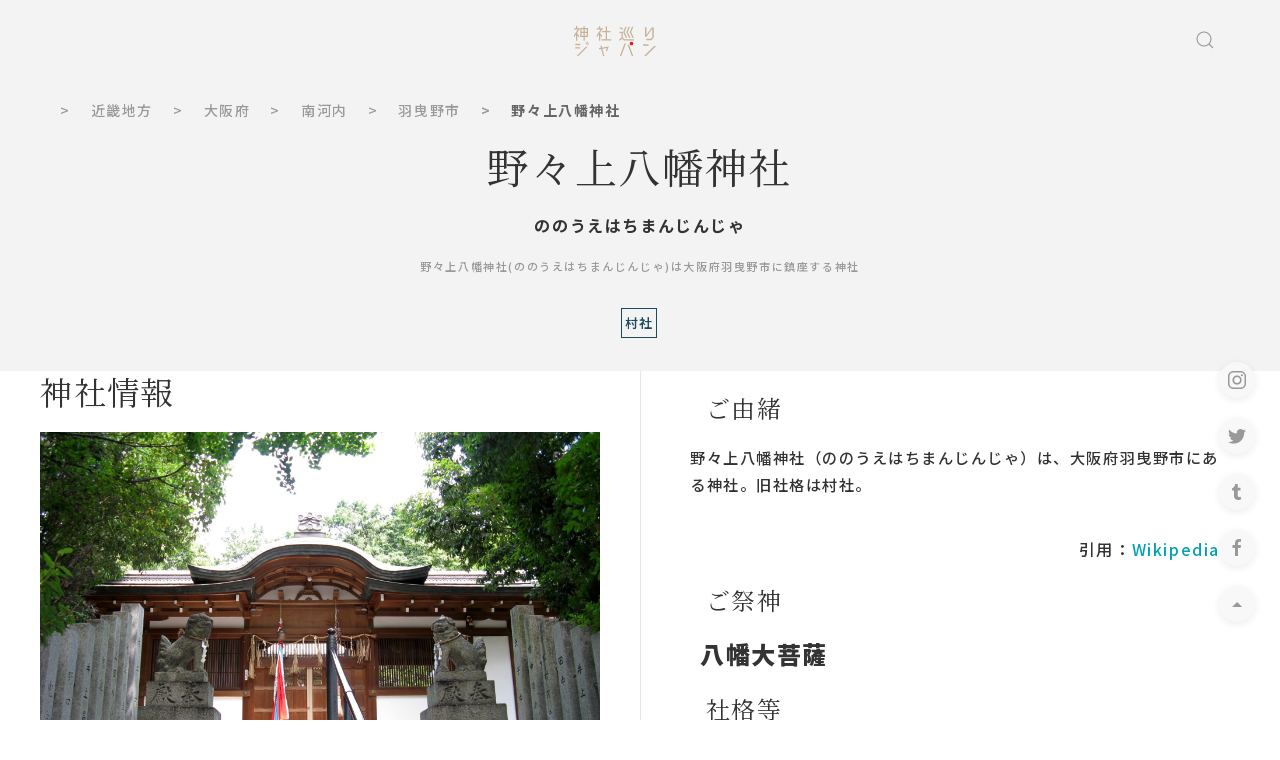

--- FILE ---
content_type: text/html; charset=UTF-8
request_url: https://jinjamegurijapan.jp/2804/
body_size: 9182
content:
<!DOCTYPE html>
<html lang="ja">
<head>
<title>野々上八幡神社 - 神社巡りジャパン</title>
<meta content="野々上八幡神社（ののうえはちまんじんじゃ）は、大阪府羽曳野市にある神社。旧社格は村社。

" name="description">
<meta charset="utf-8">
<meta name="viewport" content="width=device-width, initial-scale=1">
<meta name="twitter:card" content="summary_large_image" />
<meta name="twitter:site" content="@jmj_jp" />
<meta name="twitter:domain" content="twitter.com/jmj_jp" />
<meta name="twitter:title" content="野々上八幡神社 (ののうえはちまんじんじゃ) - 神社巡りジャパン" />
<meta name="twitter:description" content="野々上八幡神社（ののうえはちまんじんじゃ）は、大阪府羽曳野市にある神社。旧社格は村社。

" />
<meta name="twitter:image" content="https://jinjamegurijapan.jp/p/2804_20200214233543_l.jpg" />
<meta property="og:title" content="野々上八幡神社 (ののうえはちまんじんじゃ)" />
<meta property="og:type" content="website" />
<meta property="og:url" content="https://jinjamegurijapan.jp/2804/" />
<meta property="og:image" content="https://jinjamegurijapan.jp/p/2804_20200214233543_l.jpg" />
<meta property="og:site_name" content="神社巡りジャパン" />
<meta property="og:description" content="野々上八幡神社（ののうえはちまんじんじゃ）は、大阪府羽曳野市にある神社。旧社格は村社。

" />
<meta property="fb:app_id" content="289398568123517" />
<link href="https://maps.googleapis.com" rel="preconnect">
<link rel="stylesheet" href="/css/uikit.min.css" />
<link rel="stylesheet" href="/css/common.css" />
<link rel="canonical" href="https://jinjamegurijapan.jp/2804/">
<script src="https://kit.fontawesome.com/fc7d5e4e6b.js" crossorigin="anonymous"></script>
<script src="/js/common.js"></script>
<script async src="https://cdn.ampproject.org/v0.js"></script>
<!-- Google Tag Manager -->
<script>(function(w,d,s,l,i){w[l]=w[l]||[];w[l].push({'gtm.start':
new Date().getTime(),event:'gtm.js'});var f=d.getElementsByTagName(s)[0],
j=d.createElement(s),dl=l!='dataLayer'?'&l='+l:'';j.async=true;j.src=
'https://www.googletagmanager.com/gtm.js?id='+i+dl;f.parentNode.insertBefore(j,f);
})(window,document,'script','dataLayer','GTM-MS4Q3TN');</script>
<!-- End Google Tag Manager --></head>
<body>
<!-- Google Tag Manager (noscript) -->
<noscript><iframe src="https://www.googletagmanager.com/ns.html?id=GTM-MS4Q3TN"
height="0" width="0" style="display:none;visibility:hidden"></iframe></noscript>
<!-- End Google Tag Manager (noscript) -->


<!-- header -->

<style>
header{
	color:#C7B299;
	/*検索窓のエリア*/
}
</style>
<header uk-sticky>

<nav class="uk-navbar-container uk-margin uk-navbar-transparent">
<div class="uk-container">
<div uk-navbar>
<div class="nav-overlay uk-navbar-left uk-margin-small-left">

<a href="#offcanvas-usage" uk-toggle>
<i class="fas fa-bars uk-text-large"></i>
</a>

</div>
<div class="nav-overlay uk-navbar-right">
<a href="/"><img class="logo" src="/imgset/logo.svg" style="height:30px;width:82px;"></a>
</div>
<div class="nav-overlay uk-navbar-right uk-margin-small-right">

<a class="uk-navbar-toggle" uk-search-icon uk-toggle="target: .nav-overlay; animation: uk-animation-fade" href="#"></a>

</div>

<div class="nav-overlay uk-navbar-left uk-flex-1 uk-margin-small-right" hidden>

        <div class="uk-navbar-item uk-width-expand">
            <form class="uk-search uk-search-navbar uk-width-1-1" action="/list.php" method="GET">
                <input class="uk-search-input" type="search" name="sword" value="" placeholder="神社名などで検索" aria-label="Search" style="padding:10px;border:1px solid #CCC;background-color:#FFF;" autofocus>
            </form>
        </div>

<a class="uk-navbar-toggle" uk-close uk-toggle="target: .nav-overlay; animation: uk-animation-fade" href="#"></a>

</div>
</div>
</div>
</nav>

</header>

<section>
<div class="uk-container uk-container-center">

  <div class="uk-width">
    <ul class="uk-breadcrumb uk-text-small">
      <li><a href="/index.php"><i class="fas fa-home"></i></a></li>
      <li><a href="/list.php?chiho_id=4">近畿地方</a></li>
      <li><a href="/list.php?todofuken_id=270008">大阪府</a></li>
      <li><a href="/list.php?chiiki_id=2708">南河内</a></li>
      <li><a href="/list.php?shikuchoson_id=272221">羽曳野市</a></li>
      <li class="uk-text-bold"><span>野々上八幡神社</span></li>
    </ul>
	</div>


  <div class="uk-margin-small uk-maring-top">
    
    <div class=" uk-text-center">
      <h1>野々上八幡神社</h1>
      <p class="uk-text-bolder uk-margin-top">ののうえはちまんじんじゃ</p>
      <p class="uk-text-meta uk-margin-top dtl-summary-text">野々上八幡神社(ののうえはちまんじんじゃ)は大阪府羽曳野市に鎮座する神社</p>

    <div class="top-tag">
      <span>村社</span>		</div>
    </div>
  </div>
</div>
</section>

<section >
<div class="uk-container uk-container-large uk-container-center uk-margin-top uk-margin-bottom dtl-main">
<div class="uk-grid-divider uk-child-width-expand@s" uk-grid>
<div>
<h2>神社情報</h2>
<div>

<img class="uk-width@m lazy" src="/imgset/dummy.png" data-src="https://jinjamegurijapan.jp/p/2804_20200214233543_l.jpg" alt="野々上八幡神社" width="300" height="200" uk-img>
<!-- <amp-img src="https://jinjamegurijapan.jp/p/2804_20200214233543_l.jpg" style="width:100%;height:auto;" layout="responsive" alt="野々上八幡神社"></amp-img> -->
        <div class="uk-overlay uk-light uk-position-bottom uk-margin-large-left uk-text-left">
            <p class="uk-text-xsmall uk-text-bold"><i class="fab fa-creative-commons uk-text-large"></i> <a href="https://commons.wikimedia.org/wiki/File:Nonoue-hachiman-jinja_haiden.jpg">This image some rights reserved.</a></p>
        </div>
   
</div>


<div><div id="106449-6"><script src="https://ads.themoneytizer.com/s/gen.js?type=6"></script><script src="https://ads.themoneytizer.com/s/requestform.js?siteId=106449&formatId=6"></script></div></div></div>
<div>
<h3 class="uk-margin-top"><i class="fas fa-info-circle"></i>　ご由緒</h3>
<div class="uk-width">
<p class="uk-text-large uk-margin-small-bottom dtl-yuisho-text">野々上八幡神社（ののうえはちまんじんじゃ）は、大阪府羽曳野市にある神社。旧社格は村社。<br />
<br />
</p>
<div class="uk-text-mute uk-text-right">
引用：<a href="https://ja.wikipedia.org/wiki/野々上八幡神社" target="_blank">Wikipedia<span uk-icon="link"></span></a>
</div>
<!-- <footer class="dtl-summary-footer">引用：<cite class="dtl-summary"><a href="https://ja.wikipedia.org/wiki/野々上八幡神社" target="_blank">Wikipedia<span uk-icon="link"></span></a></cite></footer> -->




<h3 class="uk-margin-top"><i class="fas fa-pray"></i>　ご祭神</h3>
<div class="uk-width">
<p class="uk-margin-left uk-text-large uk-text-bold-900">八幡大菩薩</p>
</div>
<h3 class="uk-margin-top"><i class="fas fa-infinity"></i>　社格等</h3><div class="uk-width"><p class="top-tag"><a href='/list.php?jtype_id=23'>村社</a> </p></div><h3 class="uk-margin-top"><i class="fas fa-train"></i>　最寄駅</h3>
<div class="uk-width"><p class="uk-margin-left dtl-yuisho-text">近鉄南大阪線 藤井寺駅(1430m)<br />
近鉄南大阪線 高鷲駅(1540m)<br />
近鉄長野線 古市駅(1700m)<br />
</a></div>
<h3 class="uk-margin-top"><i class="fas fa-map-marker-alt"></i></span>　鎮座地</h3>
<div class="uk-width"><p class="uk-margin-left">大阪府羽曳野市野々上</a></div>

<div class="uk-margin uk-margin-left uk-margin-right  uk-text-center">
<p class="uk-text-right">
<button class="uk-button uk-button-small"><a href="/inquiry_form2.php?id=2804" rel="nofollow">情報の誤りやご指摘はこちら</a></button>
</p>
</div>
</div>
</div>
</div>
</section>
<!--
<i class="fas fa-torii-gate"></i>

-->
<iframe
  frameborder="0" style="border:0"
  referrerpolicy="no-referrer-when-downgrade"
  height=400px width=100%
  src="https://www.google.com/maps/embed/v1/place?key=AIzaSyD8ehZnM1BHF8RN_k1CBKXJ-FiheMcaKio&q=place_id:ChIJ8-EhKQ7YAGARimcvVgMgBR8&zoom=18
  &maptype=satellite
  "
  allowfullscreen>
</iframe>


<section>
<div id="106449-1"><script src="https://ads.themoneytizer.com/s/gen.js?type=1"></script><script src="https://ads.themoneytizer.com/s/requestform.js?siteId=106449&formatId=1"></script></div></section>




<section>
<div class="uk-container uk-container-center uk-margin-top uk-margin-bottom">
<h2 class="uk-heading-line"><span><i class="fas fa-torii-gate"></i> 近くに鎮座する神社</span></h2>
<div class="uk-child-width-1-3@s uk-grid-match" uk-grid>
  <div>
  <div class="uk-margin-top uk-card@s uk-card-small uk-card-hover dtl-near-card">
  <a class="uk-text-center uk-link-toggle" href="/2842/">
  <div class="uk-card-media-top scale">
    <img data-nosnippet class="card-img lazy" src="/imgset/dummy.png" data-src="https://jinjamegurijapan.jp/p/2842_20200214233833_l.jpg" alt="辛国神社" uk-img>
  </div>
  <div class="uk-card-body">
    <p data-nosnippet class="uk-margin-remove-bottom uk-text-bold-900">辛国神社</p>
    <p data-nosnippet class="uk-text-meta uk-margin-remove-top">からくにじんじゃ　<i class="fas fa-map-marker-alt"></i> 1km<br>大阪府藤井寺市藤井寺1-19-14</p>
    <p data-nosnippet class="uk-text-small uk-text-left">辛国神社（からくにじんじゃ）は、大阪府藤井寺市藤井寺にある神社。式内社で、旧社格は村社。

</p>
  </div>
  <div class="uk-card-footer">
  <div class="top-tag">
  <span data-nosnippet>式内小社</span> <span data-nosnippet>村社</span>   </div>
  </a>
  </div><!--//uk-card-->
  </div>
  </div>
    <div>
  <div class="uk-margin-top uk-card@s uk-card-small uk-card-hover dtl-near-card">
  <a class="uk-text-center uk-link-toggle" href="/2800/">
  <div class="uk-card-media-top scale">
    <img data-nosnippet class="card-img lazy" src="/imgset/dummy.png" data-src="https://jinjamegurijapan.jp/p/2800_20200214233528_l.jpg" alt="大津神社（羽曳野市）" uk-img>
  </div>
  <div class="uk-card-body">
    <p data-nosnippet class="uk-margin-remove-bottom uk-text-bold-900">大津神社（羽曳野市）</p>
    <p data-nosnippet class="uk-text-meta uk-margin-remove-top">おおつじんじゃ　<i class="fas fa-map-marker-alt"></i> 1km<br>大阪府羽曳野市高鷲</p>
    <p data-nosnippet class="uk-text-small uk-text-left">大津神社(おおつじんじゃ)は、大阪府羽曳野市高鷲にある神社。式内社で、旧社格は村社。

</p>
  </div>
  <div class="uk-card-footer">
  <div class="top-tag">
  <span data-nosnippet>式内小社</span> <span data-nosnippet>村社</span>   </div>
  </a>
  </div><!--//uk-card-->
  </div>
  </div>
    <div>
  <div class="uk-margin-top uk-card@s uk-card-small uk-card-hover dtl-near-card">
  <a class="uk-text-center uk-link-toggle" href="/1194/">
  <div class="uk-card-media-top scale">
    <img data-nosnippet class="card-img lazy" src="/imgset/dummy.png" data-src="https://jinjamegurijapan.jp/p/1194_20200214184332_l.jpg" alt="誉田八幡宮" uk-img>
  </div>
  <div class="uk-card-body">
    <p data-nosnippet class="uk-margin-remove-bottom uk-text-bold-900">誉田八幡宮</p>
    <p data-nosnippet class="uk-text-meta uk-margin-remove-top">こんだはちまんぐう　<i class="fas fa-map-marker-alt"></i> 2km<br>大阪府羽曳野市誉田三丁目2-8</p>
    <p data-nosnippet class="uk-text-small uk-text-left">誉田八幡宮（こんだはちまんぐう）は、大阪府羽曳野市にある神社である。旧社格は府社。主祭神は応神天皇で、誉田御廟山古墳（応神天皇陵）の直ぐ南に鎮座する。</p>
  </div>
  <div class="uk-card-footer">
  <div class="top-tag">
  <span data-nosnippet>府社</span>   </div>
  </a>
  </div><!--//uk-card-->
  </div>
  </div>
    <div>
  <div class="uk-margin-top uk-card@s uk-card-small uk-card-hover dtl-near-card">
  <a class="uk-text-center uk-link-toggle" href="/2801/">
  <div class="uk-card-media-top scale">
    <img data-nosnippet class="card-img lazy" src="/imgset/dummy.png" data-src="https://jinjamegurijapan.jp/p/2801_20200214233535_l.jpg" alt="白鳥神社（羽曳野市）" uk-img>
  </div>
  <div class="uk-card-body">
    <p data-nosnippet class="uk-margin-remove-bottom uk-text-bold-900">白鳥神社（羽曳野市）</p>
    <p data-nosnippet class="uk-text-meta uk-margin-remove-top">しらとりじんじゃ　<i class="fas fa-map-marker-alt"></i> 2km<br>大阪府羽曳野市古市</p>
    <p data-nosnippet class="uk-text-small uk-text-left">白鳥神社（しらとりじんじゃ）は、大阪府羽曳野市にある神社。旧社格は村社。

</p>
  </div>
  <div class="uk-card-footer">
  <div class="top-tag">
  <span data-nosnippet>村社</span>   </div>
  </a>
  </div><!--//uk-card-->
  </div>
  </div>
    <div>
  <div class="uk-margin-top uk-card@s uk-card-small uk-card-hover dtl-near-card">
  <a class="uk-text-center uk-link-toggle" href="/2841/">
  <div class="uk-card-media-top scale">
    <img data-nosnippet class="card-img lazy" src="/imgset/dummy.png" data-src="https://jinjamegurijapan.jp/pics/no.png" alt="澤田八幡神社" uk-img>
  </div>
  <div class="uk-card-body">
    <p data-nosnippet class="uk-margin-remove-bottom uk-text-bold-900">澤田八幡神社</p>
    <p data-nosnippet class="uk-text-meta uk-margin-remove-top">さわだはちまんじんじゃ　<i class="fas fa-map-marker-alt"></i> 2km<br>大阪府藤井寺市沢田</p>
    <p data-nosnippet class="uk-text-small uk-text-left">沢田八幡神社（さわだはちまんじんじゃ）は、大阪府藤井寺市沢田にある神社。旧社格は村社。

</p>
  </div>
  <div class="uk-card-footer">
  <div class="top-tag">
  <span data-nosnippet>村社</span>   </div>
  </a>
  </div><!--//uk-card-->
  </div>
  </div>
    <div>
  <div class="uk-margin-top uk-card@s uk-card-small uk-card-hover dtl-near-card">
  <a class="uk-text-center uk-link-toggle" href="/2802/">
  <div class="uk-card-media-top scale">
    <img data-nosnippet class="card-img lazy" src="/imgset/dummy.png" data-src="https://jinjamegurijapan.jp/pics/no.png" alt="高屋神社（羽曳野市）" uk-img>
  </div>
  <div class="uk-card-body">
    <p data-nosnippet class="uk-margin-remove-bottom uk-text-bold-900">高屋神社（羽曳野市）</p>
    <p data-nosnippet class="uk-text-meta uk-margin-remove-top">たかやじんじゃ　<i class="fas fa-map-marker-alt"></i> 2km<br>大阪府羽曳野市古市</p>
    <p data-nosnippet class="uk-text-small uk-text-left">高屋神社（たかやじんじゃ）は、大阪府羽曳野市にある神社。式内社で、旧社格は村社。

</p>
  </div>
  <div class="uk-card-footer">
  <div class="top-tag">
  <span data-nosnippet>式内小社</span> <span data-nosnippet>村社</span>   </div>
  </a>
  </div><!--//uk-card-->
  </div>
  </div>
    <div>
  <div class="uk-margin-top uk-card@s uk-card-small uk-card-hover dtl-near-card">
  <a class="uk-text-center uk-link-toggle" href="/1196/">
  <div class="uk-card-media-top scale">
    <img data-nosnippet class="card-img lazy" src="/imgset/dummy.png" data-src="https://jinjamegurijapan.jp/p/1196_20200214184343_l.jpg" alt="伴林氏神社" uk-img>
  </div>
  <div class="uk-card-body">
    <p data-nosnippet class="uk-margin-remove-bottom uk-text-bold-900">伴林氏神社</p>
    <p data-nosnippet class="uk-text-meta uk-margin-remove-top">ともはやしのうじじんじゃ　<i class="fas fa-map-marker-alt"></i> 3km<br>大阪府藤井寺市林3-6-30</p>
    <p data-nosnippet class="uk-text-small uk-text-left">伴林氏神社（ともはやしのうじじんじゃ）は、大阪府藤井寺市林（かつての河内国志紀郡拝志郷）に鎮座する神社である。</p>
  </div>
  <div class="uk-card-footer">
  <div class="top-tag">
  <span data-nosnippet>式内小社</span> <span data-nosnippet>府社</span>   </div>
  </a>
  </div><!--//uk-card-->
  </div>
  </div>
    <div>
  <div class="uk-margin-top uk-card@s uk-card-small uk-card-hover dtl-near-card">
  <a class="uk-text-center uk-link-toggle" href="/2693/">
  <div class="uk-card-media-top scale">
    <img data-nosnippet class="card-img lazy" src="/imgset/dummy.png" data-src="https://jinjamegurijapan.jp/p/2693_20200214232603_l.jpg" alt="道明寺天満宮" uk-img>
  </div>
  <div class="uk-card-body">
    <p data-nosnippet class="uk-margin-remove-bottom uk-text-bold-900">道明寺天満宮</p>
    <p data-nosnippet class="uk-text-meta uk-margin-remove-top">どうみょうじてんまんぐう　<i class="fas fa-map-marker-alt"></i> 3km<br>大阪府藤井寺市道明寺1-16-40</p>
    <p data-nosnippet class="uk-text-small uk-text-left">道明寺天満宮（どうみょうじてんまんぐう）は、大阪府藤井寺市道明寺に位置する神社である。

</p>
  </div>
  <div class="uk-card-footer">
  <div class="top-tag">
  <span data-nosnippet>郷社</span> <span data-nosnippet>日本三躰天神</span> <span data-nosnippet>神仏霊場巡拝の道</span> <span data-nosnippet>菅公聖蹟二十五拝霊場</span>   </div>
  </a>
  </div><!--//uk-card-->
  </div>
  </div>
    <div>
  <div class="uk-margin-top uk-card@s uk-card-small uk-card-hover dtl-near-card">
  <a class="uk-text-center uk-link-toggle" href="/2699/">
  <div class="uk-card-media-top scale">
    <img data-nosnippet class="card-img lazy" src="/imgset/dummy.png" data-src="https://jinjamegurijapan.jp/pics/no.png" alt="志貴県主神社" uk-img>
  </div>
  <div class="uk-card-body">
    <p data-nosnippet class="uk-margin-remove-bottom uk-text-bold-900">志貴県主神社</p>
    <p data-nosnippet class="uk-text-meta uk-margin-remove-top">しきあがたぬしじんじゃ　<i class="fas fa-map-marker-alt"></i> 3km<br>大阪府藤井寺市惣社1-6-23</p>
    <p data-nosnippet class="uk-text-small uk-text-left">志貴県主神社（しきあがたぬしじんじゃ）は、大阪府藤井寺市にある神社である。式内社、河内国総社で、旧社格は村社。

</p>
  </div>
  <div class="uk-card-footer">
  <div class="top-tag">
  <span data-nosnippet>式内名神大社</span> <span data-nosnippet>村社</span>   </div>
  </a>
  </div><!--//uk-card-->
  </div>
  </div>
    <div>
  <div class="uk-margin-top uk-card@s uk-card-small uk-card-hover dtl-near-card">
  <a class="uk-text-center uk-link-toggle" href="/2799/">
  <div class="uk-card-media-top scale">
    <img data-nosnippet class="card-img lazy" src="/imgset/dummy.png" data-src="https://jinjamegurijapan.jp/p/2799_20200214233522_l.jpg" alt="大祁於賀美神社" uk-img>
  </div>
  <div class="uk-card-body">
    <p data-nosnippet class="uk-margin-remove-bottom uk-text-bold-900">大祁於賀美神社</p>
    <p data-nosnippet class="uk-text-meta uk-margin-remove-top">たけおかみじんじゃ/おおけおかみじんじゃ/おおおかみじんじゃ　<i class="fas fa-map-marker-alt"></i> 3km<br>大阪府羽曳野市大黒496</p>
    <p data-nosnippet class="uk-text-small uk-text-left">大祁於賀美神社（たけおかみじんじゃ/おおけおかみじんじゃ/おおおかみじんじゃ）は、大阪府羽曳野市にある神社である。式内社で、旧社格は村社。

「太祁於賀美神社」とも書き、高龗神（たかおかみ「水の神」）を…</p>
  </div>
  <div class="uk-card-footer">
  <div class="top-tag">
  <span data-nosnippet>式内小社</span> <span data-nosnippet>村社</span>   </div>
  </a>
  </div><!--//uk-card-->
  </div>
  </div>
    <div>
  <div class="uk-margin-top uk-card@s uk-card-small uk-card-hover dtl-near-card">
  <a class="uk-text-center uk-link-toggle" href="/2713/">
  <div class="uk-card-media-top scale">
    <img data-nosnippet class="card-img lazy" src="/imgset/dummy.png" data-src="https://jinjamegurijapan.jp/p/2713_20200214232750_l.jpg" alt="柴籬神社" uk-img>
  </div>
  <div class="uk-card-body">
    <p data-nosnippet class="uk-margin-remove-bottom uk-text-bold-900">柴籬神社</p>
    <p data-nosnippet class="uk-text-meta uk-margin-remove-top">しばがきじんじゃ　<i class="fas fa-map-marker-alt"></i> 3km<br>大阪府松原市上田七丁目12番22号</p>
    <p data-nosnippet class="uk-text-small uk-text-left">柴籬神社（しばがきじんじゃ）は大阪府松原市にある神社。

</p>
  </div>
  <div class="uk-card-footer">
  <div class="top-tag">
    </div>
  </a>
  </div><!--//uk-card-->
  </div>
  </div>
    <div>
  <div class="uk-margin-top uk-card@s uk-card-small uk-card-hover dtl-near-card">
  <a class="uk-text-center uk-link-toggle" href="/403/">
  <div class="uk-card-media-top scale">
    <img data-nosnippet class="card-img lazy" src="/imgset/dummy.png" data-src="https://jinjamegurijapan.jp/p/403_20200214163232_l.jpg" alt="杜本神社" uk-img>
  </div>
  <div class="uk-card-body">
    <p data-nosnippet class="uk-margin-remove-bottom uk-text-bold-900">杜本神社</p>
    <p data-nosnippet class="uk-text-meta uk-margin-remove-top">もりもとじんじゃ　<i class="fas fa-map-marker-alt"></i> 3km<br>大阪府羽曳野市駒ケ谷64</p>
    <p data-nosnippet class="uk-text-small uk-text-left">杜本神社（もりもとじんじゃ）は、大阪府（旧河内国）にある神社である。式内社（名神大社）であるが、延喜式神名帳に記載される「河内国安宿郡 杜本神社二座」の論社は羽曳野市と柏原市にそれぞれ1社ずつある。羽…</p>
  </div>
  <div class="uk-card-footer">
  <div class="top-tag">
  <span data-nosnippet>式内名神大社</span> <span data-nosnippet>村社</span>   </div>
  </a>
  </div><!--//uk-card-->
  </div>
  </div>
    <div>
  <div class="uk-margin-top uk-card@s uk-card-small uk-card-hover dtl-near-card">
  <a class="uk-text-center uk-link-toggle" href="/2705/">
  <div class="uk-card-media-top scale">
    <img data-nosnippet class="card-img lazy" src="/imgset/dummy.png" data-src="https://jinjamegurijapan.jp/p/2705_20200214232709_l.jpg" alt="宿奈川田神社" uk-img>
  </div>
  <div class="uk-card-body">
    <p data-nosnippet class="uk-margin-remove-bottom uk-text-bold-900">宿奈川田神社</p>
    <p data-nosnippet class="uk-text-meta uk-margin-remove-top">すくなかわたじんじゃ　<i class="fas fa-map-marker-alt"></i> 4km<br>大阪府柏原市高井田661番地</p>
    <p data-nosnippet class="uk-text-small uk-text-left">宿奈川田神社（すくなかわたじんじゃ）は、大阪府柏原市にある神社である。式内社で、旧社格は村社。地元では通称 白坂神社（しらさかじんじゃ）と呼ばれ、地図や看板でもそのように表記されている。

宿奈彦根命・…</p>
  </div>
  <div class="uk-card-footer">
  <div class="top-tag">
  <span data-nosnippet>式内小社</span> <span data-nosnippet>村社</span>   </div>
  </a>
  </div><!--//uk-card-->
  </div>
  </div>
    <div>
  <div class="uk-margin-top uk-card@s uk-card-small uk-card-hover dtl-near-card">
  <a class="uk-text-center uk-link-toggle" href="/2803/">
  <div class="uk-card-media-top scale">
    <img data-nosnippet class="card-img lazy" src="/imgset/dummy.png" data-src="https://jinjamegurijapan.jp/p/2803_20200214233540-original.jpg" alt="壺井八幡宮" uk-img>
  </div>
  <div class="uk-card-body">
    <p data-nosnippet class="uk-margin-remove-bottom uk-text-bold-900">壺井八幡宮</p>
    <p data-nosnippet class="uk-text-meta uk-margin-remove-top">つぼいはちまんぐう　<i class="fas fa-map-marker-alt"></i> 4km<br>大阪府羽曳野市壺井605-2</p>
    <p data-nosnippet class="uk-text-small uk-text-left">壺井八幡宮（つぼいはちまんぐう）は、大阪府羽曳野市にある神社である。武家棟梁・河内源氏の氏神である。

八幡神として誉田別尊（応神天皇）・仲哀天皇・神功皇后を主祭神とし、玉織姫・武内宿禰を配祀する。

…</p>
  </div>
  <div class="uk-card-footer">
  <div class="top-tag">
    </div>
  </a>
  </div><!--//uk-card-->
  </div>
  </div>
    <div>
  <div class="uk-margin-top uk-card@s uk-card-small uk-card-hover dtl-near-card">
  <a class="uk-text-center uk-link-toggle" href="/3480/">
  <div class="uk-card-media-top scale">
    <img data-nosnippet class="card-img lazy" src="/imgset/dummy.png" data-src="https://jinjamegurijapan.jp/p/3480_20200215002738_l.jpg" alt="菅生神社（堺市）" uk-img>
  </div>
  <div class="uk-card-body">
    <p data-nosnippet class="uk-margin-remove-bottom uk-text-bold-900">菅生神社（堺市）</p>
    <p data-nosnippet class="uk-text-meta uk-margin-remove-top">すごうじんじゃ　<i class="fas fa-map-marker-alt"></i> 4km<br>大阪府堺市美原区菅生178-1</p>
    <p data-nosnippet class="uk-text-small uk-text-left">菅生神社（すごうじんじゃ）は、大阪府堺市美原区にある神社である。式内社で、旧社格は郷社。菅生天満宮ともいう。

</p>
  </div>
  <div class="uk-card-footer">
  <div class="top-tag">
  <span data-nosnippet>式内大社</span> <span data-nosnippet>郷社</span>   </div>
  </a>
  </div><!--//uk-card-->
  </div>
  </div>
    <div>
  <div class="uk-margin-top uk-card@s uk-card-small uk-card-hover dtl-near-card">
  <a class="uk-text-center uk-link-toggle" href="/2720/">
  <div class="uk-card-media-top scale">
    <img data-nosnippet class="card-img lazy" src="/imgset/dummy.png" data-src="https://jinjamegurijapan.jp/p/2720_20200214232827_l.JPG" alt="石神社（柏原市）" uk-img>
  </div>
  <div class="uk-card-body">
    <p data-nosnippet class="uk-margin-remove-bottom uk-text-bold-900">石神社（柏原市）</p>
    <p data-nosnippet class="uk-text-meta uk-margin-remove-top">いわじんじゃ　<i class="fas fa-map-marker-alt"></i> 5km<br>大阪府柏原市太平寺2-19-13</p>
    <p data-nosnippet class="uk-text-small uk-text-left">石神社（いわじんじゃ）は、大阪府柏原市太平寺にある神社。延喜式神名帳に記されている式内社で、旧社格は郷社。

</p>
  </div>
  <div class="uk-card-footer">
  <div class="top-tag">
  <span data-nosnippet>式内小社</span> <span data-nosnippet>郷社</span>   </div>
  </a>
  </div><!--//uk-card-->
  </div>
  </div>
    <div>
  <div class="uk-margin-top uk-card@s uk-card-small uk-card-hover dtl-near-card">
  <a class="uk-text-center uk-link-toggle" href="/2796/">
  <div class="uk-card-media-top scale">
    <img data-nosnippet class="card-img lazy" src="/imgset/dummy.png" data-src="https://jinjamegurijapan.jp/pics/no.png" alt="利雁神社" uk-img>
  </div>
  <div class="uk-card-body">
    <p data-nosnippet class="uk-margin-remove-bottom uk-text-bold-900">利雁神社</p>
    <p data-nosnippet class="uk-text-meta uk-margin-remove-top">とかりじんじゃ　<i class="fas fa-map-marker-alt"></i> 5km<br>大阪府富田林市宮町3丁目2053</p>
    <p data-nosnippet class="uk-text-small uk-text-left">利鴈神社（とかりじんじゃ）は、大阪府羽曳野市尺度にある神社である。式内社で、旧社格は村社。明治時代に富田林市宮町の美具久留御魂神社に合祀され同社の摂社となったが、旧社地の尺度にも同名社が再建された。…</p>
  </div>
  <div class="uk-card-footer">
  <div class="top-tag">
  <span data-nosnippet>式内小社</span> <span data-nosnippet>村社</span>   </div>
  </a>
  </div><!--//uk-card-->
  </div>
  </div>
  </div>
</div>
</section>
<section>
<!--//近くの神社-->
<style>
.amazlet-detail{font-size:0.7em;}
.amazlet-powered-date{font-size:0.5em;}
.uk-card-amazon  {padding:5px;}
</style>

<div class="uk-container uk-container-small uk-container-center uk-margin-top uk-margin-bottom uk-width">
  <div class="uk-child-width-1-3@s uk-text-center uk-grid-small uk-grid-match" uk-grid>

    <div>
      <div class="uk-card uk-card-default uk-card-body uk-card-hover">

          <div class="amazlet-box" style="margin-bottom:0px;"><div class="amazlet-image" style="float:left;margin:0px 12px 1px 0px;"><a href="http://www.amazon.co.jp/exec/obidos/ASIN/4478824134/gogo7-22/ref=nosim/" name="amazletlink" target="_blank"><img src="https://images-fe.ssl-images-amazon.com/images/I/517dkBYoYAL._SL160_.jpg" alt="御朱印でめぐる京都のお寺 (地球の歩き方 御朱印シリーズ)" style="border: none;" /></a></div><div class="amazlet-info" style="line-height:120%; margin-bottom: 10px"><div class="amazlet-name" style="margin-bottom:10px;line-height:120%"><a href="http://www.amazon.co.jp/exec/obidos/ASIN/4478824134/gogo7-22/ref=nosim/" name="amazletlink" target="_blank">御朱印でめぐる京都のお寺 (地球の歩き方 御朱印シリーズ)</a><div class="amazlet-powered-date" style="font-size:80%;margin-top:5px;line-height:120%">posted with <a href="http://www.amazlet.com/" title="amazlet" target="_blank">amazlet</a> at 20.02.04</div></div><div class="amazlet-detail"><br />ダイヤモンド・ビッグ社 <br />売り上げランキング: 20,049<br /></div><div class="amazlet-sub-info" style="float: left;"><div class="amazlet-link" style="margin-top: 5px"><a href="http://www.amazon.co.jp/exec/obidos/ASIN/4478824134/gogo7-22/ref=nosim/" name="amazletlink" target="_blank">Amazon.co.jpで詳細を見る</a></div></div></div><div class="amazlet-footer" style="clear: left"></div></div>
      </div>
    </div>

    <div>
      <div class="uk-card uk-card-default uk-card-body uk-card-hover">

          <div class="amazlet-box" style="margin-bottom:0px;"><div class="amazlet-image" style="float:left;margin:0px 12px 1px 0px;"><a href="http://www.amazon.co.jp/exec/obidos/ASIN/4478049793/gogo7-22/ref=nosim/" name="amazletlink" target="_blank"><img src="https://images-fe.ssl-images-amazon.com/images/I/61CL3cIbfFL._SL160_.jpg" alt="御朱印でめぐる関東の神社 週末開運さんぽ (地球の歩き方御朱印シリーズ)" style="border: none;" /></a></div><div class="amazlet-info" style="line-height:120%; margin-bottom: 10px"><div class="amazlet-name" style="margin-bottom:10px;line-height:120%"><a href="http://www.amazon.co.jp/exec/obidos/ASIN/4478049793/gogo7-22/ref=nosim/" name="amazletlink" target="_blank">御朱印でめぐる関東の神社 週末開運さんぽ (地球の歩き方御朱印シリーズ)</a><div class="amazlet-powered-date" style="font-size:80%;margin-top:5px;line-height:120%">posted with <a href="http://www.amazlet.com/" title="amazlet" target="_blank">amazlet</a> at 20.02.03</div></div><div class="amazlet-detail"><br />ダイヤモンド・ビッグ社 <br />売り上げランキング: 11,164<br /></div><div class="amazlet-sub-info" style="float: left;"><div class="amazlet-link" style="margin-top: 5px"><a href="http://www.amazon.co.jp/exec/obidos/ASIN/4478049793/gogo7-22/ref=nosim/" name="amazletlink" target="_blank">Amazon.co.jpで詳細を見る</a></div></div></div><div class="amazlet-footer" style="clear: left"></div></div>
      </div>
    </div>

    <div>
      <div class="uk-card uk-card-default uk-card-body uk-card-hover">

          <div class="amazlet-box" style="margin-bottom:0px;"><div class="amazlet-image" style="float:left;margin:0px 12px 1px 0px;"><a href="http://www.amazon.co.jp/exec/obidos/ASIN/B01BX5W14I/gogo7-22/ref=nosim/" name="amazletlink" target="_blank"><img src="https://images-fe.ssl-images-amazon.com/images/I/4106cRrT5OL._SL160_.jpg" alt="千糸繍院 御朱印帳ケース ／ 御朱印帳保管用 総桐箱 12冊用" style="border: none;" /></a></div><div class="amazlet-info" style="line-height:120%; margin-bottom: 10px"><div class="amazlet-name" style="margin-bottom:10px;line-height:120%"><a href="http://www.amazon.co.jp/exec/obidos/ASIN/B01BX5W14I/gogo7-22/ref=nosim/" name="amazletlink" target="_blank">千糸繍院 御朱印帳ケース ／ 御朱印帳保管用 総桐箱 12冊用</a><div class="amazlet-powered-date" style="font-size:80%;margin-top:5px;line-height:120%">posted with <a href="http://www.amazlet.com/" title="amazlet" target="_blank">amazlet</a> at 20.02.03</div></div><div class="amazlet-detail">千糸繍院 <br />売り上げランキング: 4,279<br /></div><div class="amazlet-sub-info" style="float: left;"><div class="amazlet-link" style="margin-top: 5px"><a href="http://www.amazon.co.jp/exec/obidos/ASIN/B01BX5W14I/gogo7-22/ref=nosim/" name="amazletlink" target="_blank">Amazon.co.jpで詳細を見る</a></div></div></div><div class="amazlet-footer" style="clear: left"></div></div>
      </div>
    </div>

  </div>
</div>
</section>
<!-- footer -->
<!-- /footer -->
<footer>
	<div class="uk-container uk-container-center uk-text-center uk-width">
		<div class="uk-padding-small">
			<div class="uk-width uk-text-center uk-padding-small uk-text-large sns-link">
<!--
			  <a href="https://instagram.com/jmj_jp/" uk-icon="icon: instagram; ratio: 1.3" class="uk-padding"></a>
			  <a href="https://www.twitter.com/jmj_jp/" uk-icon="icon: twitter; ratio: 1.3" class="uk-padding"></a>
			  <a href="https://www.facebook.com/jinjamegurijapan/" uk-icon="icon: facebook; ratio: 1.3" class="uk-padding"></a>
			  <a href="https://www.tumblr.com/blog/yamada50" uk-icon="icon: tumblr; ratio: 1.3" class="uk-padding"></a>
-->
			<p class="uk-text-small">follow me! </p>
			  <a href="https://www.instagram.com/jmj_jp/"><i class="fab fa-instagram"></i></a>　
			  <a href="https://twitter.com/jmj_jp"><i class="fab fa-twitter"></i></a>　
			  <a href="https://www.facebook.com/jinjamegurijapan/"><i class="fab fa-facebook"></i></a>　
			  <a href="https://yamada50.tumblr.com/"><i class="fab fa-tumblr"></i></a>　
			  <a href="https://line.me/R/ti/p/%40rnf3297q"><i class="fab fa-line"></i></a>
			</div>

	</div>
	<div class="uk-container uk-container-center">
		<div class="uk-grid uk-padding-small">
			<div class="uk-width-large-1-1 uk-text-center uk-margin-bottom">
				<p class="uk-padding-small"><img src="/imgset/logo.svg" style="width:200px;height:80px;"></p>
				<p class="footer-text"><a class="uk-link-text" href='/blog/contact'>お問合せ</a>｜<a class="uk-link-text" href='/blog/terms-of-service'>利用規約</a>｜<a class="uk-link-text" href='/blog/privacypolicy'>プライバシーポリシー</a>｜<a class="uk-link-text" href='https://www.facebook.com/yamada50' target=_blank>運営者</a></p>
				<p class="footer-text">Copyright&copy;2021 神社巡りジャパン</p>
				</div>
			</div>
		</div>
	</div>
</footer>
<!--fix-->
<div class="fixed_sns_icon">
  <p><a href="https://www.instagram.com/jmj_jp/" target="_blank" class="uk-icon-button uk-box-shadow-small uk-box-shadow-hover-large" uk-icon="instagram"></a></p>
  <p><a href="https://twitter.com/jmj_jp" target="_blank" class="uk-icon-button uk-box-shadow-small uk-box-shadow-hover-large" uk-icon="twitter"></a></p>
  <p><a href="https://www.tumblr.com/blog/yamada50" target="_blank" class="uk-icon-button uk-box-shadow-small uk-box-shadow-hover-large" uk-icon="tumblr"></a></p>
  <p><a href="https://www.facebook.com/jinjamegurijapan/" target="_blank" class="uk-icon-button uk-box-shadow-small uk-box-shadow-hover-large" uk-icon="facebook"></a></p>
  <p><a href="#" uk-scroll class="uk-icon-button uk-box-shadow-small uk-box-shadow-hover-large" uk-icon="triangle-up"></a></p>
</div>
<!-- offcanvas -->
<div id="offcanvas-usage"  uk-offcanvas="overlay: true">
    <div class="uk-offcanvas-bar">
<!--      <button class="uk-offcanvas-close" type="button" uk-close></button>-->

<div class="uk-width">
  <div class="uk-width uk-margin-top">
  <form class="uk-search uk-search-large uk-search-default uk-visible@s" action="/list.php" method="GET">
      <a href="" class="uk-search-icon-flip" uk-search-icon></a>
      <input class="uk-search-input" type="search" name="sword" placeholder="">
  </form>
  </div><!--//uk-grid-->
  <div class="uk-width uk-margin-top">
  <form class="uk-search uk-search-default uk-hidden@s" action="/list.php" method="GET">
      <a href="" class="uk-search-icon-flip" uk-search-icon></a>
      <input class="uk-search-input" type="search" name="sword" placeholder="">
  </form>
  </div><!--//uk-grid-->




<div class="uk-width">
    <ul class="uk-nav-default uk-nav-parent-icon" uk-nav>
        <li class="uk-active"><a href="#">都道府県</a></li>
<li class="uk-parent"><a href="#">北海道・東北地方</a><ul class="uk-nav-sub"><li><a href='/list.php?todofuken_id=10006'>北海道　<span class='uk-badge'>97</span></a></li><li><a href='/list.php?todofuken_id=20001'>青森県　<span class='uk-badge'>31</span></a></li><li><a href='/list.php?todofuken_id=30007'>岩手県　<span class='uk-badge'>20</span></a></li><li><a href='/list.php?todofuken_id=40002'>宮城県　<span class='uk-badge'>67</span></a></li><li><a href='/list.php?todofuken_id=50008'>秋田県　<span class='uk-badge'>37</span></a></li><li><a href='/list.php?todofuken_id=60003'>山形県　<span class='uk-badge'>52</span></a></li><li><a href='/list.php?todofuken_id=70009'>福島県　<span class='uk-badge'>59</span></a></li></ul></li><li class="uk-parent"><a href="#">関東地方</a><ul class="uk-nav-sub"><li><a href='/list.php?todofuken_id=80004'>茨城県　<span class='uk-badge'>80</span></a></li><li><a href='/list.php?todofuken_id=90000'>栃木県　<span class='uk-badge'>63</span></a></li><li><a href='/list.php?todofuken_id=100005'>群馬県　<span class='uk-badge'>52</span></a></li><li><a href='/list.php?todofuken_id=110001'>埼玉県　<span class='uk-badge'>116</span></a></li><li><a href='/list.php?todofuken_id=120006'>千葉県　<span class='uk-badge'>161</span></a></li><li><a href='/list.php?todofuken_id=130001'>東京都　<span class='uk-badge'>405</span></a></li><li><a href='/list.php?todofuken_id=140007'>神奈川県　<span class='uk-badge'>136</span></a></li></ul></li><li class="uk-parent"><a href="#">中部地方</a><ul class="uk-nav-sub"><li><a href='/list.php?todofuken_id=150002'>新潟県　<span class='uk-badge'>65</span></a></li><li><a href='/list.php?todofuken_id=160008'>富山県　<span class='uk-badge'>44</span></a></li><li><a href='/list.php?todofuken_id=170003'>石川県　<span class='uk-badge'>38</span></a></li><li><a href='/list.php?todofuken_id=180009'>福井県　<span class='uk-badge'>37</span></a></li><li><a href='/list.php?todofuken_id=190004'>山梨県　<span class='uk-badge'>38</span></a></li><li><a href='/list.php?todofuken_id=200000'>長野県　<span class='uk-badge'>80</span></a></li><li><a href='/list.php?todofuken_id=210005'>岐阜県　<span class='uk-badge'>178</span></a></li><li><a href='/list.php?todofuken_id=220001'>静岡県　<span class='uk-badge'>100</span></a></li><li><a href='/list.php?todofuken_id=230006'>愛知県　<span class='uk-badge'>220</span></a></li><li><a href='/list.php?todofuken_id=240001'>三重県　<span class='uk-badge'>135</span></a></li></ul></li><li class="uk-parent"><a href="#">近畿地方</a><ul class="uk-nav-sub"><li><a href='/list.php?todofuken_id=250007'>滋賀県　<span class='uk-badge'>94</span></a></li><li><a href='/list.php?todofuken_id=260002'>京都府　<span class='uk-badge'>202</span></a></li><li><a href='/list.php?todofuken_id=270008'>大阪府　<span class='uk-badge'>302</span></a></li><li><a href='/list.php?todofuken_id=280003'>兵庫県　<span class='uk-badge'>194</span></a></li><li><a href='/list.php?todofuken_id=290009'>奈良県　<span class='uk-badge'>150</span></a></li><li><a href='/list.php?todofuken_id=300004'>和歌山県　<span class='uk-badge'>80</span></a></li></ul></li><li class="uk-parent"><a href="#">中国・四国地方</a><ul class="uk-nav-sub"><li><a href='/list.php?todofuken_id=310000'>鳥取県　<span class='uk-badge'>68</span></a></li><li><a href='/list.php?todofuken_id=320005'>島根県　<span class='uk-badge'>98</span></a></li><li><a href='/list.php?todofuken_id=330001'>岡山県　<span class='uk-badge'>143</span></a></li><li><a href='/list.php?todofuken_id=340006'>広島県　<span class='uk-badge'>215</span></a></li><li><a href='/list.php?todofuken_id=350001'>山口県　<span class='uk-badge'>76</span></a></li><li><a href='/list.php?todofuken_id=360007'>徳島県　<span class='uk-badge'>84</span></a></li><li><a href='/list.php?todofuken_id=370002'>香川県　<span class='uk-badge'>42</span></a></li><li><a href='/list.php?todofuken_id=380008'>愛媛県　<span class='uk-badge'>93</span></a></li><li><a href='/list.php?todofuken_id=390003'>高知県　<span class='uk-badge'>36</span></a></li></ul></li><li class="uk-parent"><a href="#">九州・沖縄地方</a><ul class="uk-nav-sub"><li><a href='/list.php?todofuken_id=400009'>福岡県　<span class='uk-badge'>110</span></a></li><li><a href='/list.php?todofuken_id=410004'>佐賀県　<span class='uk-badge'>26</span></a></li><li><a href='/list.php?todofuken_id=420000'>長崎県　<span class='uk-badge'>50</span></a></li><li><a href='/list.php?todofuken_id=430005'>熊本県　<span class='uk-badge'>66</span></a></li><li><a href='/list.php?todofuken_id=440001'>大分県　<span class='uk-badge'>40</span></a></li><li><a href='/list.php?todofuken_id=450006'>宮崎県　<span class='uk-badge'>28</span></a></li><li><a href='/list.php?todofuken_id=460001'>鹿児島県　<span class='uk-badge'>67</span></a></li><li><a href='/list.php?todofuken_id=470007'>沖縄県　<span class='uk-badge'>22</span></a></li></ul></li><li class="uk-parent"><a href="#">海外</a><ul class="uk-nav-sub"><li><a href='/list.php?todofuken_id=999999'>海外　<span class='uk-badge'>11</span></a></li></ul></li></ul></li></ul>
</div>


<div class="uk-width">
    <ul class="uk-nav-default uk-nav-parent-icon" uk-nav>
        <li class="uk-active"><a href="#">社格・巡拝</a></li>
<li class="uk-parent"><a href="#">社格（中世）</a><ul class="uk-nav-sub"><li><a href='/list.php?jtype_id=5'>式内名神大社　<span class='uk-badge'>214</span></a></li><li><a href='/list.php?jtype_id=7'>式内大社　<span class='uk-badge'>42</span></a></li><li><a href='/list.php?jtype_id=8'>式内大社論社　<span class='uk-badge'>5</span></a></li><li><a href='/list.php?jtype_id=6'>式内名神論社　<span class='uk-badge'>25</span></a></li><li><a href='/list.php?jtype_id=9'>式内小社　<span class='uk-badge'>738</span></a></li><li><a href='/list.php?jtype_id=10'>式内小社論社　<span class='uk-badge'>82</span></a></li><li><a href='/list.php?jtype_id=3'>国史見在社　<span class='uk-badge'>57</span></a></li><li><a href='/list.php?jtype_id=4'>国史見在論社　<span class='uk-badge'>8</span></a></li></ul></li><li class="uk-parent"><a href="#">社格等（近代）</a><ul class="uk-nav-sub"><li><a href='/list.php?jtype_id=13'>神宮　<span class='uk-badge'>2</span></a></li><li><a href='/list.php?jtype_id=14'>官幣大社　<span class='uk-badge'>66</span></a></li><li><a href='/list.php?jtype_id=15'>官幣中社　<span class='uk-badge'>22</span></a></li><li><a href='/list.php?jtype_id=16'>官幣小社　<span class='uk-badge'>5</span></a></li><li><a href='/list.php?jtype_id=17'>国幣大社　<span class='uk-badge'>6</span></a></li><li><a href='/list.php?jtype_id=18'>国幣中社　<span class='uk-badge'>49</span></a></li><li><a href='/list.php?jtype_id=19'>国幣小社　<span class='uk-badge'>40</span></a></li><li><a href='/list.php?jtype_id=24'>別格官幣社　<span class='uk-badge'>28</span></a></li><li><a href='/list.php?jtype_id=20'>府社　<span class='uk-badge'>74</span></a></li><li><a href='/list.php?jtype_id=21'>県社　<span class='uk-badge'>697</span></a></li><li><a href='/list.php?jtype_id=22'>郷社　<span class='uk-badge'>799</span></a></li><li><a href='/list.php?jtype_id=23'>村社　<span class='uk-badge'>1256</span></a></li><li><a href='/list.php?jtype_id=25'>無格社　<span class='uk-badge'>138</span></a></li></ul></li><li class="uk-parent"><a href="#">社格等（現代）</a><ul class="uk-nav-sub"><li><a href='/list.php?jtype_id=26'>勅祭社　<span class='uk-badge'>17</span></a></li><li><a href='/list.php?jtype_id=75'>神宮号　<span class='uk-badge'>24</span></a></li><li><a href='/list.php?jtype_id=29'>別表神社　<span class='uk-badge'>369</span></a></li></ul></li><li class="uk-parent"><a href="#">全国巡拝</a><ul class="uk-nav-sub"><li><a href='/list.php?jtype_id=11'>諸国一宮　<span class='uk-badge'>116</span></a></li><li><a href='/list.php?jtype_id=42'>一代一度大神宝奉献　<span class='uk-badge'>54</span></a></li><li><a href='/list.php?jtype_id=12'>二十二社　<span class='uk-badge'>25</span></a></li><li><a href='/list.php?jtype_id=33'>建武中興十五社　<span class='uk-badge'>15</span></a></li><li><a href='/list.php?jtype_id=28'>全国護国神社会　<span class='uk-badge'>53</span></a></li><li><a href='/list.php?jtype_id=55'>全国東照宮めぐり　<span class='uk-badge'>48</span></a></li><li><a href='/list.php?jtype_id=62'>日本三大天神　<span class='uk-badge'>10</span></a></li><li><a href='/list.php?jtype_id=63'>日本三躰天神　<span class='uk-badge'>3</span></a></li></ul></li><li class="uk-parent"><a href="#">地方巡拝</a><ul class="uk-nav-sub"><li><a href='/list.php?jtype_id=57'>神宮125社　<span class='uk-badge'>75</span></a></li><li><a href='/list.php?jtype_id=27'>東京十社　<span class='uk-badge'>11</span></a></li><li><a href='/list.php?jtype_id=34'>茨城十二社詣　<span class='uk-badge'>12</span></a></li><li><a href='/list.php?jtype_id=58'>神玉神社巡拝　<span class='uk-badge'>7</span></a></li><li><a href='/list.php?jtype_id=46'>結城七社　<span class='uk-badge'>0</span></a></li><li><a href='/list.php?jtype_id=47'>下野八社まいり　<span class='uk-badge'>8</span></a></li><li><a href='/list.php?jtype_id=54'>千社参詣出世双六　<span class='uk-badge'>10</span></a></li><li><a href='/list.php?jtype_id=50'>ツールド御朱印　<span class='uk-badge'>10</span></a></li><li><a href='/list.php?jtype_id=39'>日本橋七福神　<span class='uk-badge'>9</span></a></li><li><a href='/list.php?jtype_id=41'>神仏霊場巡拝の道　<span class='uk-badge'>63</span></a></li><li><a href='/list.php?jtype_id=37'>信濃國十四社　<span class='uk-badge'>17</span></a></li><li><a href='/list.php?jtype_id=43'>菅公聖蹟二十五拝霊場　<span class='uk-badge'>25</span></a></li><li><a href='/list.php?jtype_id=52'>京都十六社朱印巡り　<span class='uk-badge'>16</span></a></li><li><a href='/list.php?jtype_id=48'>京洛八社めぐり　<span class='uk-badge'>8</span></a></li><li><a href='/list.php?jtype_id=49'>京都五社めぐり　<span class='uk-badge'>5</span></a></li><li><a href='/list.php?jtype_id=51'>西大路七福社ご利益めぐり　<span class='uk-badge'>7</span></a></li><li><a href='/list.php?jtype_id=53'>港神戸守護神 厄除八社　<span class='uk-badge'>7</span></a></li><li><a href='/list.php?jtype_id=38'>但馬五社明神巡拜　<span class='uk-badge'>5</span></a></li><li><a href='/list.php?jtype_id=56'>出雲國神仏霊場　<span class='uk-badge'>13</span></a></li><li><a href='/list.php?jtype_id=36'>出雲國意宇六社　<span class='uk-badge'>6</span></a></li><li><a href='/list.php?jtype_id=60'>東都七天神　<span class='uk-badge'>7</span></a></li><li><a href='/list.php?jtype_id=44'>霧島六所権現　<span class='uk-badge'>5</span></a></li><li><a href='/list.php?jtype_id=61'>関東三大天神　<span class='uk-badge'>3</span></a></li><li><a href='/list.php?jtype_id=64'>江戸三大天神　<span class='uk-badge'>4</span></a></li><li><a href='/list.php?jtype_id=45'>琉球八社　<span class='uk-badge'>8</span></a></li><li><a href='/list.php?jtype_id=65'>町田三天神　<span class='uk-badge'>3</span></a></li><li><a href='/list.php?jtype_id=66'>名古屋三大天神　<span class='uk-badge'>3</span></a></li><li><a href='/list.php?jtype_id=67'>阪急沿線三天神めぐり　<span class='uk-badge'>3</span></a></li><li><a href='/list.php?jtype_id=68'>周防の国三大天神　<span class='uk-badge'>3</span></a></li><li><a href='/list.php?jtype_id=69'>深安二十六社めぐり　<span class='uk-badge'>26</span></a></li><li><a href='/list.php?jtype_id=70'>さぬき十五社　<span class='uk-badge'>16</span></a></li><li><a href='/list.php?jtype_id=71'>兵庫スサノオ四社巡り　<span class='uk-badge'>4</span></a></li><li><a href='/list.php?jtype_id=72'>因幡伯耆國開運八社巡り　<span class='uk-badge'>8</span></a></li><li><a href='/list.php?jtype_id=74'>日蓮宗三十番神　<span class='uk-badge'>29</span></a></li><li><a href='/list.php?jtype_id=73'>京急夏詣　<span class='uk-badge'>16</span></a></li><li><a href='/list.php?jtype_id=76'>元伊勢　<span class='uk-badge'>0</span></a></li></ul></li><li class="uk-parent"><a href="#">寺院</a><ul class="uk-nav-sub"><li><a href='/list.php?jtype_id=900'>寺院　<span class='uk-badge'>5</span></a></li></ul></li><li class="uk-parent"><a href="#">文化財・史跡</a><ul class="uk-nav-sub"><li><a href='/list.php?jtype_id=31'>世界遺産　<span class='uk-badge'>41</span></a></li><li><a href='/list.php?jtype_id=30'>国宝建造物　<span class='uk-badge'>30</span></a></li><li><a href='/list.php?jtype_id=40'>国指定重要文化財の建造物　<span class='uk-badge'>261</span></a></li><li><a href='/list.php?jtype_id=59'>史跡・神蹟　<span class='uk-badge'>9</span></a></li></ul></li><li class="uk-parent"><a href="#">その他</a><ul class="uk-nav-sub"><li><a href='/list.php?jtype_id=32'>登山　<span class='uk-badge'>8</span></a></li><li><a href='/list.php?jtype_id=35'>海外　<span class='uk-badge'>12</span></a></li></ul></li></ul></li></ul>
</div>

<div class="uk-width">
    <ul class="uk-nav-default uk-nav-parent-icon" uk-nav>
        <li class="uk-active"><a href="/jinjamap.php">神社マップ</a></li>
</ul>
</div>



</div>


</div><!-- //uk-offcanvas-bar -->
</div><!-- //offcanvas-usage -->
<script src="/js/uikit.min.js"></script>
<script src="/js/uikit-icons.min.js"></script>
</body>
</html>

--- FILE ---
content_type: text/html; charset=utf-8
request_url: https://www.google.com/recaptcha/api2/aframe
body_size: 135
content:
<!DOCTYPE HTML><html><head><meta http-equiv="content-type" content="text/html; charset=UTF-8"></head><body><script nonce="a6zuqJNnJycE3ycG9pejqA">/** Anti-fraud and anti-abuse applications only. See google.com/recaptcha */ try{var clients={'sodar':'https://pagead2.googlesyndication.com/pagead/sodar?'};window.addEventListener("message",function(a){try{if(a.source===window.parent){var b=JSON.parse(a.data);var c=clients[b['id']];if(c){var d=document.createElement('img');d.src=c+b['params']+'&rc='+(localStorage.getItem("rc::a")?sessionStorage.getItem("rc::b"):"");window.document.body.appendChild(d);sessionStorage.setItem("rc::e",parseInt(sessionStorage.getItem("rc::e")||0)+1);localStorage.setItem("rc::h",'1769003647337');}}}catch(b){}});window.parent.postMessage("_grecaptcha_ready", "*");}catch(b){}</script></body></html>

--- FILE ---
content_type: text/css
request_url: https://jinjamegurijapan.jp/css/common.css
body_size: 2123
content:
@import url(https://fonts.googleapis.com/earlyaccess/notosansjp.css);
@import url('https://fonts.googleapis.com/css2?family=Noto+Serif+JP:wght@400;900&display=swap');

/* プレースホルダーのフォントを指定する */
input[type="search"]::placeholder {
  font-family:'Shippori Minch',
    'Noto Sans JP',
    sans-serif;
  /* フォントサイズを指定 */
  font-weight: 400;
  /* フォントの太さを指定 */
  color: #999;
  /* フォントの色を指定 */
}

html {
    font-family: 'Shippori Minch','Noto Sans JP', sans-serif;
    font-size:100%;
		color:#333;
}
body {
    font-family: 'Shippori Minch','Noto Sans JP', sans-serif;
    font-weight:500;
		line-height:1.8em;
    letter-spacing: 0.1em;
    background-color: #F3F3F3;
  }
h1,h2,h3,h4,h5{
      font-family: 'Shippori Minch','Noto Serif JP', serif;
      font-weight:500;
}

dt {
    font-family: 'Shippori Minch','Noto Serif JP', sans-serif;
    border-bottom:#DDD 1px solid;
}

a{
	color:#00A3AF;/*浅葱色（あさぎいろ）*/
}
a:hover{
	color:#165E83;/*藍色（あいいろ）*/
}




header a,header a:visited,header a:active{
  color: #C7B299;
  text-decoration: none;
  cursor: pointer;
	opacity:1;
    text-shadow:1px 1px 0 #FFF, -1px -1px 0 #FFF,
        -1px 1px 0 #FFF, 1px -1px 0 #FFF,
        0px 1px 0 #FFF,  0-1px 0 #FFF,
        -1px 0 0 #FFF, 1px 0 0 #FFF;
}
header a:hover{
	color:#E60033;
}
header img.logo{
	opacity:1;
}




footer{
	background-color:#FFF;
	color:#C7B299;
	font-size:1.2em;
}
footer a:link{
  color: #C7B299;
  text-decoration: none;
  cursor: pointer;
}
footer a:visited{
  color: #C7B299;
}
footer a:active{
  color: #C7B299;
}
footer a:hover{
		color:#E60033;/*赤・緋・紅・朱（あか）*/
}

footer .sns-link{
	font-size:1.5em;
	margin:10px;
}
footer .footer-text{
  font-size:11px;
}

.dtl-main{
  background-color: #FFF;
}

.top-tag{
  color:#1d4b5c;
  /* border-top:solid 1px #ddd; */
  padding:10px 0;
  margin:10px 20px 0;
}
.top-tag a{
  display:inline-block;
  font-size:.8em;
  font-weight:600;
  letter-spacing:1px;
  text-decoration:none;
  color:#1d4b5c;
  border:solid 1px #1d4b5c;
  padding:0 3px;
  margin:4px 2px 3px 0;
  background-color: #FFF;
}
.top-tag span{
  display:inline-block;
  font-size:.8em;
  font-weight:600;
  letter-spacing:1px;
  text-decoration:none;
  color:#1d4b5c;
  border:solid 1px #1d4b5c;
  padding:0 3px;
  margin:4px 2px 3px 0;
}

/*detail*/
.dtl-summary{
	font-style:normal;
  background-color: #FFF;
}
.dtl-summary-text{
  font-size:11px;
}
.dtl-yuisho-text{
		font-size:95%;
    font-weight:500;
		line-height:1.8em;
    letter-spacing: 0.1em;

		margin-left:10px;
		margin-right:10px;
}
@media screen and ( max-width:768px){
.dtl-yuisho-text{
  font-size:12px;
}
}


.dtl-summary-footer{
	background-color:transparent;
	text-align:right;
  font-size:12px;
}

.dtl-pics{
	width:900px;
	height:450px;
	object-fit:cover;
}

.card-img{
	width:100%;
	height:180px;
	object-fit:cover;

}



h3.indexh3{
  text-align:left;
  font-size:18px;
  font-family: 'Noto Serif JP',sans-serif;
  font-weight:500;
  color:#444;
  border-bottom:2px solid #1e50e2;
  border-left:7px solid #1e50e2;
  padding-bottom:2px;
  padding-left:7px;

}
h4.indexh4{
  font-size:14px;
  font-weight:500;

}
.blog-img{
    display: block;
    width:100%;
    height: 200px;
    object-fit: cover;
}
.uk-card-title{
  height:50px;
  padding:10px;
  font-size:1.8em;
  text-align:left;
  font-weight: bold;
  vertical-align: middle;
}

.dtl-near-card{
  background-color: #FFF;
}

.fixed_sns_icon
{
  position: fixed;
  bottom: 10%;
  right: 5px;
  padding: 6px 20px;
}


.uk-text-bold-900{
	font-weight: 900;
}
.uk-text-xsmall{
	font-size:10px;
}


.blog_thumb{
	width:100px;
	height:100px;
	object-fit: cover;

}

.uk-offcanvas-bar{
	background-color:#9A493F;/*紅鳶（べにとび）*/
	background-color:#165E83;/*藍色（あいいろ）*/
}

.label-1{background-color:#CC7EB1;/*菖蒲色（あやめいろ）*/}
.label-2{background-color:#61065E;/*帝王紫（ていおうむらさき）*/}
.label-3{background-color:#19448E;/*瑠璃紺（るりこん）*/}
.label-4{background-color:#426579;/*熨斗目花色（のしめはないろ）*/}
.label-5{background-color:#596A40;/*青苔（あおごけ）*/}
.label-6{background-color:#752100;/*赤銅色（しゃくどういろ）*/}
.label-7{background-color:#762034;/*柘榴・柘榴（ざくろ）*/}


.scale{
overflow: hidden;/*拡大時にはみ出た部分を隠す*/
}

.scale img{
display:block;
transition-duration:0.3s;/*変化に掛かる時間*/
}

.scale img:hover{
transform:scale(1.5);/*画像の拡大率*/
transition-duration:0.3s;/*変化に掛かる時間*/
}

ul.tagcloud {
  margin: 0;
  padding: 0;
  list-style: none;
}
ul.tagcloud li {
  display: inline-block;
  margin: 0 .3em .3em 0;
  padding: 0;
}
ul.tagcloud li a {
  position: relative;
  display: inline-block;
  max-width: 100px;
  height: 28px;
  line-height: 28px;
  padding: 0 2.5em 0 1em;
  background-color: #fff;
  border: 1px solid #aaa;
  border-radius: 3px;
  white-space: nowrap;
  text-overflow: ellipsis;
  overflow: hidden;
  color: #333;
  font-size: 13px;
  text-decoration: none;
  -webkit-transition: .2s;
  transition: .2s;
}
ul.tagcloud li span{
  position: absolute;
  top: 3px;
  right: 3px;
  z-index: 2;
  width: 22px;
  height: 22px;
  line-height: 22px;
  background-color: #00A3AF;/*浅葱色（あさぎいろ）*/
  border-radius: 100%;
  color: #fff;
  font-size: 12px;
  text-align: center;
  -webkit-transition: .2s;
  transition: .2s;
}
ul.tagcloud li a:hover {
  background-color: #00A3AF;/*浅葱色（あさぎいろ）*/
  border: 1px solid #00A3AF;/*浅葱色（あさぎいろ）*/
  color: #fff;
}
ul.tagcloud li a:hover span {
  background-color: #fff;
  color: #00A3AF;/*浅葱色（あさぎいろ）*/
}


.ribbon14 {
  display: inline-block;
  position: absolute;
  top: 0;
  right: 10px;
  margin: 0;
  padding: 10px 0;
  z-index: 2;
  width: 40px;
  text-align: center;
  font-size: 17px;
  color: white;
  background: #ff785b;
}

.ribbon14:after {
  content: '';
  position: absolute;
  left: 0;
  top: 100%;
  height: 0;
  width: 0;
  border-left: 20px solid #ff785b;
  border-right: 20px solid #ff785b;
  border-bottom: 10px solid transparent;
}


--- FILE ---
content_type: application/javascript
request_url: https://jinjamegurijapan.jp/js/common.js
body_size: 290
content:
    document.addEventListener("DOMContentLoaded", function() {
      var lazyImages = [].slice.call(document.querySelectorAll("img.lazy"));

      if ("IntersectionObserver" in window) {
        let lazyImageObserver = new IntersectionObserver(function(entries, observer) {
          entries.forEach(function(entry) {
            if (entry.isIntersecting) {
              let lazyImage = entry.target;
              lazyImage.src = lazyImage.dataset.src;
              if (typeof lazyImage.dataset.srcset === "undefined") {
              }else{
                  lazyImage.srcset = lazyImage.dataset.srcset;
              }
              lazyImage.classList.remove("lazy");
              lazyImageObserver.unobserve(lazyImage);
            }
          });
        });

        lazyImages.forEach(function(lazyImage) {
          lazyImageObserver.observe(lazyImage);
        });
      } else {
        // Possibly fall back to a more compatible method here
      }
    });


--- FILE ---
content_type: text/plain
request_url: https://www.google-analytics.com/j/collect?v=1&_v=j102&a=368369868&t=pageview&_s=1&dl=https%3A%2F%2Fjinjamegurijapan.jp%2F2804%2F&ul=en-us%40posix&dt=%E9%87%8E%E3%80%85%E4%B8%8A%E5%85%AB%E5%B9%A1%E7%A5%9E%E7%A4%BE%20-%20%E7%A5%9E%E7%A4%BE%E5%B7%A1%E3%82%8A%E3%82%B8%E3%83%A3%E3%83%91%E3%83%B3&sr=1280x720&vp=1280x720&_u=YEBAAEABAAAAACAAI~&jid=1278309512&gjid=1421945881&cid=1714425071.1769003645&tid=UA-113769747-1&_gid=360866942.1769003645&_r=1&_slc=1&gtm=45He61g1n81MS4Q3TNv77699787za200zd77699787&gcd=13l3l3l3l1l1&dma=0&tag_exp=103116026~103200004~104527907~104528501~104684208~104684211~105391252~115616986~115938466~115938468~116682876~116992597~117041588~117091818&z=1638250389
body_size: -451
content:
2,cG-JLNSXQH0GZ